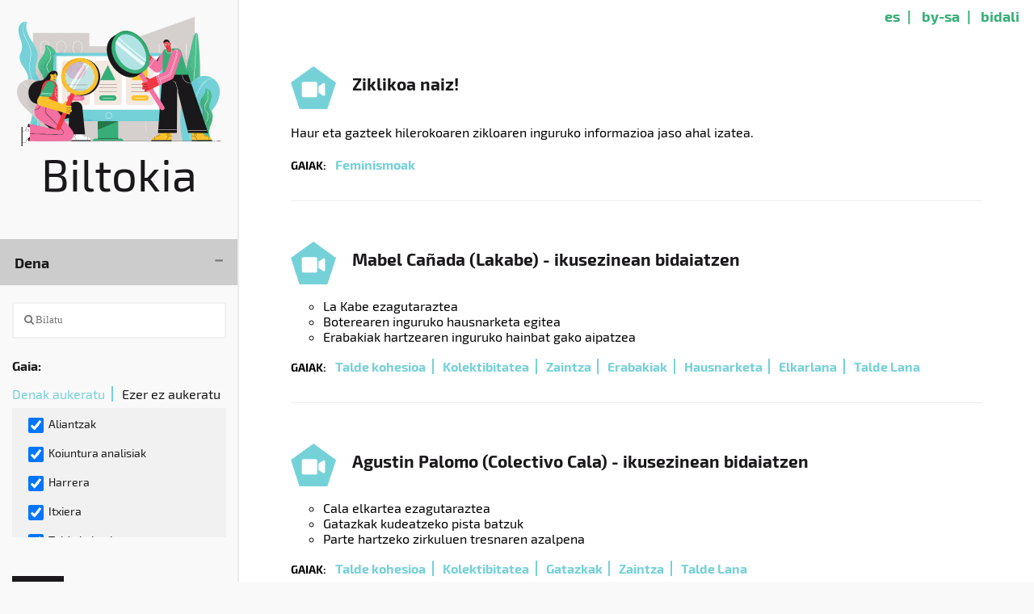

--- FILE ---
content_type: text/html; charset=utf-8
request_url: https://biltokia.joxemizumalabe.eus/eu/video/?activity-subjects=16
body_size: 74468
content:

<!doctype=html>
<html>
  <head>
    <link rel="stylesheet" type="text/css" href="/static/sass/main.css"/>
    <title>Biltokia</title>
    <script type="text/javascript" src="/static/js/tabs.js"></script>
    <meta content="width=device-width, initial-scale=1" name="viewport" />
    <link rel="stylesheet" href="https://cdn.jsdelivr.net/npm/fork-awesome@1.1.7/css/fork-awesome.min.css" integrity="sha256-gsmEoJAws/Kd3CjuOQzLie5Q3yshhvmo7YNtBG7aaEY=" crossorigin="anonymous">
    <link rel="icon" href="/static/images/favicon.svg" sizes="any" type="image/svg+xml">
  </head>
  <body>
    <nav>
      
      
      
      
      
      
        <a
            title="Gune honen interfazea beste hizkuntzetara itzulia izan da. Edukia bestalde posible da beti itzulia ez egotea. "
            href="/es/video/">es</a>|
      
      
      <a href="https://creativecommons.org/licenses/by-sa/4.0/deed.eu" target="_blank">by-sa</a>|
      <a href="/eu/submit/material/">bidali</a>
    </nav>

    <sidebar>
      <header>
        <a href="/">
          <img src="/static/images/biltokia1.svg" />
          <h1>Biltokia</h1>
        </a>
      </header>

      
      <button
        class="accordion tablinks active"
        onclick="openTab(event, 'sidebar .tablinks', 'sidebar .tabcontent', '#search-Dena')">Dena</button>

      <div id="search-Dena" class="tabcontent" style="display: block;">
        <form method="get" action="/eu/#search-Dena">
          <input class="searchBar" name="q" type="text" placeholder="&#xF002;  Bilatu" />
          
          <ul class="filters">
            <li><label>Gaia:</label> <span class="select select-all"
      onClick="document.querySelectorAll('#id_material-subjects input')
                       .forEach((x) => {x.checked = true})"
    >Denak aukeratu</span>
<span class="select select-none"
      onClick="document.querySelectorAll('#id_material-subjects input')
                       .forEach((x) => {x.checked = false})"
    >Ezer ez aukeratu</span>

<ul id="id_material-subjects">
  
    <li><label for="id_material-subjects_0"><input type="checkbox" name="material-subjects" value="49" id="id_material-subjects_0">
 Aliantzak</label>

</li>
    <li><label for="id_material-subjects_1"><input type="checkbox" name="material-subjects" value="24" id="id_material-subjects_1">
 Koiuntura analisiak</label>

</li>
    <li><label for="id_material-subjects_2"><input type="checkbox" name="material-subjects" value="34" id="id_material-subjects_2">
 Harrera</label>

</li>
    <li><label for="id_material-subjects_3"><input type="checkbox" name="material-subjects" value="7" id="id_material-subjects_3">
 Itxiera</label>

</li>
    <li><label for="id_material-subjects_4"><input type="checkbox" name="material-subjects" value="15" id="id_material-subjects_4">
 Talde kohesioa</label>

</li>
    <li><label for="id_material-subjects_5"><input type="checkbox" name="material-subjects" value="41" id="id_material-subjects_5">
 Kolektibitatea</label>

</li>
    <li><label for="id_material-subjects_6"><input type="checkbox" name="material-subjects" value="30" id="id_material-subjects_6">
 Definizioak osatu</label>

</li>
    <li><label for="id_material-subjects_7"><input type="checkbox" name="material-subjects" value="27" id="id_material-subjects_7">
 Komunikazioa</label>

</li>
    <li><label for="id_material-subjects_8"><input type="checkbox" name="material-subjects" value="4" id="id_material-subjects_8">
 Gatazkak</label>

</li>
    <li><label for="id_material-subjects_9"><input type="checkbox" name="material-subjects" value="8" id="id_material-subjects_9">
 Sormena</label>

</li>
    <li><label for="id_material-subjects_10"><input type="checkbox" name="material-subjects" value="18" id="id_material-subjects_10">
 Zaintza</label>

</li>
    <li><label for="id_material-subjects_11"><input type="checkbox" name="material-subjects" value="16" id="id_material-subjects_11">
 Bilerak nola egin</label>

</li>
    <li><label for="id_material-subjects_12"><input type="checkbox" name="material-subjects" value="28" id="id_material-subjects_12">
 Eztabaidak</label>

</li>
    <li><label for="id_material-subjects_13"><input type="checkbox" name="material-subjects" value="9" id="id_material-subjects_13">
 Erabakiak</label>

</li>
    <li><label for="id_material-subjects_14"><input type="checkbox" name="material-subjects" value="26" id="id_material-subjects_14">
 Eskubideak</label>

</li>
    <li><label for="id_material-subjects_15"><input type="checkbox" name="material-subjects" value="3" id="id_material-subjects_15">
 Diagnostikoak</label>

</li>
    <li><label for="id_material-subjects_16"><input type="checkbox" name="material-subjects" value="42" id="id_material-subjects_16">
 Dinamizatzailea/erreztatzailea</label>

</li>
    <li><label for="id_material-subjects_17"><input type="checkbox" name="material-subjects" value="33" id="id_material-subjects_17">
 Aniztasuna</label>

</li>
    <li><label for="id_material-subjects_18"><input type="checkbox" name="material-subjects" value="21" id="id_material-subjects_18">
 Herri hezkuntza</label>

</li>
    <li><label for="id_material-subjects_19"><input type="checkbox" name="material-subjects" value="13" id="id_material-subjects_19">
 Emozioak</label>

</li>
    <li><label for="id_material-subjects_20"><input type="checkbox" name="material-subjects" value="44" id="id_material-subjects_20">
 Boteretzea / Boterea</label>

</li>
    <li><label for="id_material-subjects_21"><input type="checkbox" name="material-subjects" value="40" id="id_material-subjects_21">
 Estrategiak</label>

</li>
    <li><label for="id_material-subjects_22"><input type="checkbox" name="material-subjects" value="20" id="id_material-subjects_22">
 Ebaluazioa</label>

</li>
    <li><label for="id_material-subjects_23"><input type="checkbox" name="material-subjects" value="2" id="id_material-subjects_23">
 Feminismoak</label>

</li>
    <li><label for="id_material-subjects_24"><input type="checkbox" name="material-subjects" value="22" id="id_material-subjects_24">
 Formakuntza politikoa</label>

</li>
    <li><label for="id_material-subjects_25"><input type="checkbox" name="material-subjects" value="5" id="id_material-subjects_25">
 Barne funtzionamendua eta horizontaltasuna</label>

</li>
    <li><label for="id_material-subjects_26"><input type="checkbox" name="material-subjects" value="38" id="id_material-subjects_26">
 Taldeak egiteko</label>

</li>
    <li><label for="id_material-subjects_27"><input type="checkbox" name="material-subjects" value="23" id="id_material-subjects_27">
 Talde identitatea</label>

</li>
    <li><label for="id_material-subjects_28"><input type="checkbox" name="material-subjects" value="37" id="id_material-subjects_28">
 Ezagutza jolasak</label>

</li>
    <li><label for="id_material-subjects_29"><input type="checkbox" name="material-subjects" value="46" id="id_material-subjects_29">
 Militantzia/aktibismoa/parte hartzea</label>

</li>
    <li><label for="id_material-subjects_30"><input type="checkbox" name="material-subjects" value="39" id="id_material-subjects_30">
 Zapalkuntza anizkoitza</label>

</li>
    <li><label for="id_material-subjects_31"><input type="checkbox" name="material-subjects" value="10" id="id_material-subjects_31">
 Parte-hartzea /  Parte-hartze prozesuak</label>

</li>
    <li><label for="id_material-subjects_32"><input type="checkbox" name="material-subjects" value="36" id="id_material-subjects_32">
 Pedagogia kritikoak</label>

</li>
    <li><label for="id_material-subjects_33"><input type="checkbox" name="material-subjects" value="25" id="id_material-subjects_33">
 Plangintza egiteko</label>

</li>
    <li><label for="id_material-subjects_34"><input type="checkbox" name="material-subjects" value="32" id="id_material-subjects_34">
 Aurkezpena</label>

</li>
    <li><label for="id_material-subjects_35"><input type="checkbox" name="material-subjects" value="31" id="id_material-subjects_35">
 Hausnarketa</label>

</li>
    <li><label for="id_material-subjects_36"><input type="checkbox" name="material-subjects" value="45" id="id_material-subjects_36">
 Bilerak</label>

</li>
    <li><label for="id_material-subjects_37"><input type="checkbox" name="material-subjects" value="19" id="id_material-subjects_37">
 Osasuna</label>

</li>
    <li><label for="id_material-subjects_38"><input type="checkbox" name="material-subjects" value="12" id="id_material-subjects_38">
 Sistematizazioa</label>

</li>
    <li><label for="id_material-subjects_39"><input type="checkbox" name="material-subjects" value="48" id="id_material-subjects_39">
 Teknologia askea</label>

</li>
    <li><label for="id_material-subjects_40"><input type="checkbox" name="material-subjects" value="14" id="id_material-subjects_40">
 Elkarlana</label>

</li>
    <li><label for="id_material-subjects_41"><input type="checkbox" name="material-subjects" value="17" id="id_material-subjects_41">
 Talde Lana</label>

</li>
    <li><label for="id_material-subjects_42"><input type="checkbox" name="material-subjects" value="35" id="id_material-subjects_42">
 Balorazioak</label>

</li>
    <li><label for="id_material-subjects_43"><input type="checkbox" name="material-subjects" value="47" id="id_material-subjects_43">
 Botere Harremanak</label>

</li>
    <li><label for="id_material-subjects_44"><input type="checkbox" name="material-subjects" value="43" id="id_material-subjects_44">
 Sare sozialak</label>

</li>
</ul>

<script>
 if (document.querySelectorAll('#id_material-subjects input:checked').length === 0) {
     document.querySelectorAll('#id_material-subjects input').forEach((x) => {x.checked = true});
 }
</script></li>
          </ul>
          
          <input type="submit" value="Bilatu" />
          <input class="delete" type="submit" value="Garbitu" />
        </form>
      </div>
      
      <button
        class="accordion tablinks "
        onclick="openTab(event, 'sidebar .tablinks', 'sidebar .tabcontent', '#search-Dinamikak')">Dinamikak</button>

      <div id="search-Dinamikak" class="tabcontent" style="">
        <form method="get" action="/eu/activity/#search-Dinamikak">
          <input class="searchBar" name="q" type="text" placeholder="&#xF002;  Bilatu" />
          
          <ul class="filters">
            <li><label>Gaia:</label> <span class="select select-all"
      onClick="document.querySelectorAll('#id_activity-subjects input')
                       .forEach((x) => {x.checked = true})"
    >Denak aukeratu</span>
<span class="select select-none"
      onClick="document.querySelectorAll('#id_activity-subjects input')
                       .forEach((x) => {x.checked = false})"
    >Ezer ez aukeratu</span>

<ul id="id_activity-subjects">
  
    <li><label for="id_activity-subjects_0"><input type="checkbox" name="activity-subjects" value="49" id="id_activity-subjects_0">
 Aliantzak</label>

</li>
    <li><label for="id_activity-subjects_1"><input type="checkbox" name="activity-subjects" value="24" id="id_activity-subjects_1">
 Koiuntura analisiak</label>

</li>
    <li><label for="id_activity-subjects_2"><input type="checkbox" name="activity-subjects" value="34" id="id_activity-subjects_2">
 Harrera</label>

</li>
    <li><label for="id_activity-subjects_3"><input type="checkbox" name="activity-subjects" value="7" id="id_activity-subjects_3">
 Itxiera</label>

</li>
    <li><label for="id_activity-subjects_4"><input type="checkbox" name="activity-subjects" value="15" id="id_activity-subjects_4">
 Talde kohesioa</label>

</li>
    <li><label for="id_activity-subjects_5"><input type="checkbox" name="activity-subjects" value="41" id="id_activity-subjects_5">
 Kolektibitatea</label>

</li>
    <li><label for="id_activity-subjects_6"><input type="checkbox" name="activity-subjects" value="30" id="id_activity-subjects_6">
 Definizioak osatu</label>

</li>
    <li><label for="id_activity-subjects_7"><input type="checkbox" name="activity-subjects" value="27" id="id_activity-subjects_7">
 Komunikazioa</label>

</li>
    <li><label for="id_activity-subjects_8"><input type="checkbox" name="activity-subjects" value="4" id="id_activity-subjects_8">
 Gatazkak</label>

</li>
    <li><label for="id_activity-subjects_9"><input type="checkbox" name="activity-subjects" value="8" id="id_activity-subjects_9">
 Sormena</label>

</li>
    <li><label for="id_activity-subjects_10"><input type="checkbox" name="activity-subjects" value="18" id="id_activity-subjects_10">
 Zaintza</label>

</li>
    <li><label for="id_activity-subjects_11"><input type="checkbox" name="activity-subjects" value="16" id="id_activity-subjects_11" checked>
 Bilerak nola egin</label>

</li>
    <li><label for="id_activity-subjects_12"><input type="checkbox" name="activity-subjects" value="28" id="id_activity-subjects_12">
 Eztabaidak</label>

</li>
    <li><label for="id_activity-subjects_13"><input type="checkbox" name="activity-subjects" value="9" id="id_activity-subjects_13">
 Erabakiak</label>

</li>
    <li><label for="id_activity-subjects_14"><input type="checkbox" name="activity-subjects" value="26" id="id_activity-subjects_14">
 Eskubideak</label>

</li>
    <li><label for="id_activity-subjects_15"><input type="checkbox" name="activity-subjects" value="3" id="id_activity-subjects_15">
 Diagnostikoak</label>

</li>
    <li><label for="id_activity-subjects_16"><input type="checkbox" name="activity-subjects" value="42" id="id_activity-subjects_16">
 Dinamizatzailea/erreztatzailea</label>

</li>
    <li><label for="id_activity-subjects_17"><input type="checkbox" name="activity-subjects" value="33" id="id_activity-subjects_17">
 Aniztasuna</label>

</li>
    <li><label for="id_activity-subjects_18"><input type="checkbox" name="activity-subjects" value="21" id="id_activity-subjects_18">
 Herri hezkuntza</label>

</li>
    <li><label for="id_activity-subjects_19"><input type="checkbox" name="activity-subjects" value="13" id="id_activity-subjects_19">
 Emozioak</label>

</li>
    <li><label for="id_activity-subjects_20"><input type="checkbox" name="activity-subjects" value="44" id="id_activity-subjects_20">
 Boteretzea / Boterea</label>

</li>
    <li><label for="id_activity-subjects_21"><input type="checkbox" name="activity-subjects" value="40" id="id_activity-subjects_21">
 Estrategiak</label>

</li>
    <li><label for="id_activity-subjects_22"><input type="checkbox" name="activity-subjects" value="20" id="id_activity-subjects_22">
 Ebaluazioa</label>

</li>
    <li><label for="id_activity-subjects_23"><input type="checkbox" name="activity-subjects" value="2" id="id_activity-subjects_23">
 Feminismoak</label>

</li>
    <li><label for="id_activity-subjects_24"><input type="checkbox" name="activity-subjects" value="22" id="id_activity-subjects_24">
 Formakuntza politikoa</label>

</li>
    <li><label for="id_activity-subjects_25"><input type="checkbox" name="activity-subjects" value="5" id="id_activity-subjects_25">
 Barne funtzionamendua eta horizontaltasuna</label>

</li>
    <li><label for="id_activity-subjects_26"><input type="checkbox" name="activity-subjects" value="38" id="id_activity-subjects_26">
 Taldeak egiteko</label>

</li>
    <li><label for="id_activity-subjects_27"><input type="checkbox" name="activity-subjects" value="23" id="id_activity-subjects_27">
 Talde identitatea</label>

</li>
    <li><label for="id_activity-subjects_28"><input type="checkbox" name="activity-subjects" value="37" id="id_activity-subjects_28">
 Ezagutza jolasak</label>

</li>
    <li><label for="id_activity-subjects_29"><input type="checkbox" name="activity-subjects" value="46" id="id_activity-subjects_29">
 Militantzia/aktibismoa/parte hartzea</label>

</li>
    <li><label for="id_activity-subjects_30"><input type="checkbox" name="activity-subjects" value="39" id="id_activity-subjects_30">
 Zapalkuntza anizkoitza</label>

</li>
    <li><label for="id_activity-subjects_31"><input type="checkbox" name="activity-subjects" value="10" id="id_activity-subjects_31">
 Parte-hartzea /  Parte-hartze prozesuak</label>

</li>
    <li><label for="id_activity-subjects_32"><input type="checkbox" name="activity-subjects" value="36" id="id_activity-subjects_32">
 Pedagogia kritikoak</label>

</li>
    <li><label for="id_activity-subjects_33"><input type="checkbox" name="activity-subjects" value="25" id="id_activity-subjects_33">
 Plangintza egiteko</label>

</li>
    <li><label for="id_activity-subjects_34"><input type="checkbox" name="activity-subjects" value="32" id="id_activity-subjects_34">
 Aurkezpena</label>

</li>
    <li><label for="id_activity-subjects_35"><input type="checkbox" name="activity-subjects" value="31" id="id_activity-subjects_35">
 Hausnarketa</label>

</li>
    <li><label for="id_activity-subjects_36"><input type="checkbox" name="activity-subjects" value="45" id="id_activity-subjects_36">
 Bilerak</label>

</li>
    <li><label for="id_activity-subjects_37"><input type="checkbox" name="activity-subjects" value="19" id="id_activity-subjects_37">
 Osasuna</label>

</li>
    <li><label for="id_activity-subjects_38"><input type="checkbox" name="activity-subjects" value="12" id="id_activity-subjects_38">
 Sistematizazioa</label>

</li>
    <li><label for="id_activity-subjects_39"><input type="checkbox" name="activity-subjects" value="48" id="id_activity-subjects_39">
 Teknologia askea</label>

</li>
    <li><label for="id_activity-subjects_40"><input type="checkbox" name="activity-subjects" value="14" id="id_activity-subjects_40">
 Elkarlana</label>

</li>
    <li><label for="id_activity-subjects_41"><input type="checkbox" name="activity-subjects" value="17" id="id_activity-subjects_41">
 Talde Lana</label>

</li>
    <li><label for="id_activity-subjects_42"><input type="checkbox" name="activity-subjects" value="35" id="id_activity-subjects_42">
 Balorazioak</label>

</li>
    <li><label for="id_activity-subjects_43"><input type="checkbox" name="activity-subjects" value="47" id="id_activity-subjects_43">
 Botere Harremanak</label>

</li>
    <li><label for="id_activity-subjects_44"><input type="checkbox" name="activity-subjects" value="43" id="id_activity-subjects_44">
 Sare sozialak</label>

</li>
</ul>

<script>
 if (document.querySelectorAll('#id_activity-subjects input:checked').length === 0) {
     document.querySelectorAll('#id_activity-subjects input').forEach((x) => {x.checked = true});
 }
</script></li>
<li><label for="id_activity-location">Gunea:</label> <select name="activity-location" id="id_activity-location">
  <option value="" selected>---------</option>

  <option value="3">Ez-presentziala</option>

  <option value="2">Presentziala zein ez-presentziala</option>

  <option value="1">Presentziala</option>

</select></li>
<li><label for="id_activity-group_feature">Talde ezaugarria:</label> <select name="activity-group_feature" id="id_activity-group_feature">
  <option value="" selected>---------</option>

  <option value="6">Osatutako taldean egiteko</option>

  <option value="2">Bakarka edo bikoteka</option>

  <option value="7">Bakarka egiteko</option>

  <option value="1">Ezezagun zein ezagunen artean</option>

  <option value="8">Ezezagunen artean</option>

  <option value="5">Talde handian egiteko</option>

  <option value="4">Talde txikietan egiteko</option>

  <option value="3">Taldean egiteko</option>

</select></li>
<li><label for="id_activity-num_people_0">Pertsona kopurua:</label> <div id="id_activity-num_people" class="range-widget">
  <div class="range-inputs">
    <input type="range" name="activity-num_people_0" min="0" id="id_activity-num_people_0"><input type="range" name="activity-num_people_1" max="40" id="id_activity-num_people_1">

  </div>
  <output></output>
</div>

<script type="text/javascript" src="/static/js/range_widget.js"><</script>

<script>
  range_widget(
    document.getElementById('id_activity-num_people_0'),
    document.getElementById('id_activity-num_people_1'),
    document.querySelector('#id_activity-num_people output'))
</script></li>
<li><label for="id_activity-duration_0">Iraupena:</label> <div id="id_activity-duration" class="range-widget">
  <div class="range-inputs">
    <input type="range" name="activity-duration_0" min="0" id="id_activity-duration_0"><input type="range" name="activity-duration_1" max="360" id="id_activity-duration_1">

  </div>
  <output></output>
</div>

<script type="text/javascript" src="/static/js/range_widget.js"><</script>

<script>
  range_widget(
    document.getElementById('id_activity-duration_0'),
    document.getElementById('id_activity-duration_1'),
    document.querySelector('#id_activity-duration output'))
</script></li>
          </ul>
          
          <input type="submit" value="Bilatu" />
          <input class="delete" type="submit" value="Garbitu" />
        </form>
      </div>
      
      <button
        class="accordion tablinks "
        onclick="openTab(event, 'sidebar .tablinks', 'sidebar .tabcontent', '#search-Irakurgarriak')">Irakurgarriak</button>

      <div id="search-Irakurgarriak" class="tabcontent" style="">
        <form method="get" action="/eu/reading/#search-Irakurgarriak">
          <input class="searchBar" name="q" type="text" placeholder="&#xF002;  Bilatu" />
          
          <ul class="filters">
            <li><label>Gaia:</label> <span class="select select-all"
      onClick="document.querySelectorAll('#id_reading-subjects input')
                       .forEach((x) => {x.checked = true})"
    >Denak aukeratu</span>
<span class="select select-none"
      onClick="document.querySelectorAll('#id_reading-subjects input')
                       .forEach((x) => {x.checked = false})"
    >Ezer ez aukeratu</span>

<ul id="id_reading-subjects">
  
    <li><label for="id_reading-subjects_0"><input type="checkbox" name="reading-subjects" value="49" id="id_reading-subjects_0">
 Aliantzak</label>

</li>
    <li><label for="id_reading-subjects_1"><input type="checkbox" name="reading-subjects" value="24" id="id_reading-subjects_1">
 Koiuntura analisiak</label>

</li>
    <li><label for="id_reading-subjects_2"><input type="checkbox" name="reading-subjects" value="34" id="id_reading-subjects_2">
 Harrera</label>

</li>
    <li><label for="id_reading-subjects_3"><input type="checkbox" name="reading-subjects" value="7" id="id_reading-subjects_3">
 Itxiera</label>

</li>
    <li><label for="id_reading-subjects_4"><input type="checkbox" name="reading-subjects" value="15" id="id_reading-subjects_4">
 Talde kohesioa</label>

</li>
    <li><label for="id_reading-subjects_5"><input type="checkbox" name="reading-subjects" value="41" id="id_reading-subjects_5">
 Kolektibitatea</label>

</li>
    <li><label for="id_reading-subjects_6"><input type="checkbox" name="reading-subjects" value="30" id="id_reading-subjects_6">
 Definizioak osatu</label>

</li>
    <li><label for="id_reading-subjects_7"><input type="checkbox" name="reading-subjects" value="27" id="id_reading-subjects_7">
 Komunikazioa</label>

</li>
    <li><label for="id_reading-subjects_8"><input type="checkbox" name="reading-subjects" value="4" id="id_reading-subjects_8">
 Gatazkak</label>

</li>
    <li><label for="id_reading-subjects_9"><input type="checkbox" name="reading-subjects" value="8" id="id_reading-subjects_9">
 Sormena</label>

</li>
    <li><label for="id_reading-subjects_10"><input type="checkbox" name="reading-subjects" value="18" id="id_reading-subjects_10">
 Zaintza</label>

</li>
    <li><label for="id_reading-subjects_11"><input type="checkbox" name="reading-subjects" value="16" id="id_reading-subjects_11">
 Bilerak nola egin</label>

</li>
    <li><label for="id_reading-subjects_12"><input type="checkbox" name="reading-subjects" value="28" id="id_reading-subjects_12">
 Eztabaidak</label>

</li>
    <li><label for="id_reading-subjects_13"><input type="checkbox" name="reading-subjects" value="9" id="id_reading-subjects_13">
 Erabakiak</label>

</li>
    <li><label for="id_reading-subjects_14"><input type="checkbox" name="reading-subjects" value="26" id="id_reading-subjects_14">
 Eskubideak</label>

</li>
    <li><label for="id_reading-subjects_15"><input type="checkbox" name="reading-subjects" value="3" id="id_reading-subjects_15">
 Diagnostikoak</label>

</li>
    <li><label for="id_reading-subjects_16"><input type="checkbox" name="reading-subjects" value="42" id="id_reading-subjects_16">
 Dinamizatzailea/erreztatzailea</label>

</li>
    <li><label for="id_reading-subjects_17"><input type="checkbox" name="reading-subjects" value="33" id="id_reading-subjects_17">
 Aniztasuna</label>

</li>
    <li><label for="id_reading-subjects_18"><input type="checkbox" name="reading-subjects" value="21" id="id_reading-subjects_18">
 Herri hezkuntza</label>

</li>
    <li><label for="id_reading-subjects_19"><input type="checkbox" name="reading-subjects" value="13" id="id_reading-subjects_19">
 Emozioak</label>

</li>
    <li><label for="id_reading-subjects_20"><input type="checkbox" name="reading-subjects" value="44" id="id_reading-subjects_20">
 Boteretzea / Boterea</label>

</li>
    <li><label for="id_reading-subjects_21"><input type="checkbox" name="reading-subjects" value="40" id="id_reading-subjects_21">
 Estrategiak</label>

</li>
    <li><label for="id_reading-subjects_22"><input type="checkbox" name="reading-subjects" value="20" id="id_reading-subjects_22">
 Ebaluazioa</label>

</li>
    <li><label for="id_reading-subjects_23"><input type="checkbox" name="reading-subjects" value="2" id="id_reading-subjects_23">
 Feminismoak</label>

</li>
    <li><label for="id_reading-subjects_24"><input type="checkbox" name="reading-subjects" value="22" id="id_reading-subjects_24">
 Formakuntza politikoa</label>

</li>
    <li><label for="id_reading-subjects_25"><input type="checkbox" name="reading-subjects" value="5" id="id_reading-subjects_25">
 Barne funtzionamendua eta horizontaltasuna</label>

</li>
    <li><label for="id_reading-subjects_26"><input type="checkbox" name="reading-subjects" value="38" id="id_reading-subjects_26">
 Taldeak egiteko</label>

</li>
    <li><label for="id_reading-subjects_27"><input type="checkbox" name="reading-subjects" value="23" id="id_reading-subjects_27">
 Talde identitatea</label>

</li>
    <li><label for="id_reading-subjects_28"><input type="checkbox" name="reading-subjects" value="37" id="id_reading-subjects_28">
 Ezagutza jolasak</label>

</li>
    <li><label for="id_reading-subjects_29"><input type="checkbox" name="reading-subjects" value="46" id="id_reading-subjects_29">
 Militantzia/aktibismoa/parte hartzea</label>

</li>
    <li><label for="id_reading-subjects_30"><input type="checkbox" name="reading-subjects" value="39" id="id_reading-subjects_30">
 Zapalkuntza anizkoitza</label>

</li>
    <li><label for="id_reading-subjects_31"><input type="checkbox" name="reading-subjects" value="10" id="id_reading-subjects_31">
 Parte-hartzea /  Parte-hartze prozesuak</label>

</li>
    <li><label for="id_reading-subjects_32"><input type="checkbox" name="reading-subjects" value="36" id="id_reading-subjects_32">
 Pedagogia kritikoak</label>

</li>
    <li><label for="id_reading-subjects_33"><input type="checkbox" name="reading-subjects" value="25" id="id_reading-subjects_33">
 Plangintza egiteko</label>

</li>
    <li><label for="id_reading-subjects_34"><input type="checkbox" name="reading-subjects" value="32" id="id_reading-subjects_34">
 Aurkezpena</label>

</li>
    <li><label for="id_reading-subjects_35"><input type="checkbox" name="reading-subjects" value="31" id="id_reading-subjects_35">
 Hausnarketa</label>

</li>
    <li><label for="id_reading-subjects_36"><input type="checkbox" name="reading-subjects" value="45" id="id_reading-subjects_36">
 Bilerak</label>

</li>
    <li><label for="id_reading-subjects_37"><input type="checkbox" name="reading-subjects" value="19" id="id_reading-subjects_37">
 Osasuna</label>

</li>
    <li><label for="id_reading-subjects_38"><input type="checkbox" name="reading-subjects" value="12" id="id_reading-subjects_38">
 Sistematizazioa</label>

</li>
    <li><label for="id_reading-subjects_39"><input type="checkbox" name="reading-subjects" value="48" id="id_reading-subjects_39">
 Teknologia askea</label>

</li>
    <li><label for="id_reading-subjects_40"><input type="checkbox" name="reading-subjects" value="14" id="id_reading-subjects_40">
 Elkarlana</label>

</li>
    <li><label for="id_reading-subjects_41"><input type="checkbox" name="reading-subjects" value="17" id="id_reading-subjects_41">
 Talde Lana</label>

</li>
    <li><label for="id_reading-subjects_42"><input type="checkbox" name="reading-subjects" value="35" id="id_reading-subjects_42">
 Balorazioak</label>

</li>
    <li><label for="id_reading-subjects_43"><input type="checkbox" name="reading-subjects" value="47" id="id_reading-subjects_43">
 Botere Harremanak</label>

</li>
    <li><label for="id_reading-subjects_44"><input type="checkbox" name="reading-subjects" value="43" id="id_reading-subjects_44">
 Sare sozialak</label>

</li>
</ul>

<script>
 if (document.querySelectorAll('#id_reading-subjects input:checked').length === 0) {
     document.querySelectorAll('#id_reading-subjects input').forEach((x) => {x.checked = true});
 }
</script></li>
<li><label for="id_reading-pages_0">Orrialdeak:</label> <div id="id_reading-pages" class="range-widget">
  <div class="range-inputs">
    <input type="range" name="reading-pages_0" min="0" id="id_reading-pages_0"><input type="range" name="reading-pages_1" max="3000" id="id_reading-pages_1">

  </div>
  <output></output>
</div>

<script type="text/javascript" src="/static/js/range_widget.js"><</script>

<script>
  range_widget(
    document.getElementById('id_reading-pages_0'),
    document.getElementById('id_reading-pages_1'),
    document.querySelector('#id_reading-pages output'))
</script></li>
<li><label for="id_reading-year">Urtea:</label> <input type="number" name="reading-year" step="any" id="id_reading-year"></li>
<li><label>Hizkuntzak:</label> <span class="select select-all"
      onClick="document.querySelectorAll('#id_reading-languages input')
                       .forEach((x) => {x.checked = true})"
    >Denak aukeratu</span>
<span class="select select-none"
      onClick="document.querySelectorAll('#id_reading-languages input')
                       .forEach((x) => {x.checked = false})"
    >Ezer ez aukeratu</span>

<ul id="id_reading-languages">
  
    <li><label for="id_reading-languages_0"><input type="checkbox" name="reading-languages" value="eu" id="id_reading-languages_0">
 Euskara</label>

</li>
    <li><label for="id_reading-languages_1"><input type="checkbox" name="reading-languages" value="fr" id="id_reading-languages_1">
 Frantsesa</label>

</li>
    <li><label for="id_reading-languages_2"><input type="checkbox" name="reading-languages" value="es" id="id_reading-languages_2">
 Gaztelania</label>

</li>
    <li><label for="id_reading-languages_3"><input type="checkbox" name="reading-languages" value="en" id="id_reading-languages_3">
 Ingelesa</label>

</li>
</ul>

<script>
 if (document.querySelectorAll('#id_reading-languages input:checked').length === 0) {
     document.querySelectorAll('#id_reading-languages input').forEach((x) => {x.checked = true});
 }
</script></li>
          </ul>
          
          <input type="submit" value="Bilatu" />
          <input class="delete" type="submit" value="Garbitu" />
        </form>
      </div>
      
      <button
        class="accordion tablinks "
        onclick="openTab(event, 'sidebar .tablinks', 'sidebar .tabcontent', '#search-Bideoak')">Bideoak</button>

      <div id="search-Bideoak" class="tabcontent" style="">
        <form method="get" action="/eu/video/#search-Bideoak">
          <input class="searchBar" name="q" type="text" placeholder="&#xF002;  Bilatu" />
          
          <ul class="filters">
            <li><label>Gaia:</label> <span class="select select-all"
      onClick="document.querySelectorAll('#id_video-subjects input')
                       .forEach((x) => {x.checked = true})"
    >Denak aukeratu</span>
<span class="select select-none"
      onClick="document.querySelectorAll('#id_video-subjects input')
                       .forEach((x) => {x.checked = false})"
    >Ezer ez aukeratu</span>

<ul id="id_video-subjects">
  
    <li><label for="id_video-subjects_0"><input type="checkbox" name="video-subjects" value="49" id="id_video-subjects_0">
 Aliantzak</label>

</li>
    <li><label for="id_video-subjects_1"><input type="checkbox" name="video-subjects" value="24" id="id_video-subjects_1">
 Koiuntura analisiak</label>

</li>
    <li><label for="id_video-subjects_2"><input type="checkbox" name="video-subjects" value="34" id="id_video-subjects_2">
 Harrera</label>

</li>
    <li><label for="id_video-subjects_3"><input type="checkbox" name="video-subjects" value="7" id="id_video-subjects_3">
 Itxiera</label>

</li>
    <li><label for="id_video-subjects_4"><input type="checkbox" name="video-subjects" value="15" id="id_video-subjects_4">
 Talde kohesioa</label>

</li>
    <li><label for="id_video-subjects_5"><input type="checkbox" name="video-subjects" value="41" id="id_video-subjects_5">
 Kolektibitatea</label>

</li>
    <li><label for="id_video-subjects_6"><input type="checkbox" name="video-subjects" value="30" id="id_video-subjects_6">
 Definizioak osatu</label>

</li>
    <li><label for="id_video-subjects_7"><input type="checkbox" name="video-subjects" value="27" id="id_video-subjects_7">
 Komunikazioa</label>

</li>
    <li><label for="id_video-subjects_8"><input type="checkbox" name="video-subjects" value="4" id="id_video-subjects_8">
 Gatazkak</label>

</li>
    <li><label for="id_video-subjects_9"><input type="checkbox" name="video-subjects" value="8" id="id_video-subjects_9">
 Sormena</label>

</li>
    <li><label for="id_video-subjects_10"><input type="checkbox" name="video-subjects" value="18" id="id_video-subjects_10">
 Zaintza</label>

</li>
    <li><label for="id_video-subjects_11"><input type="checkbox" name="video-subjects" value="16" id="id_video-subjects_11">
 Bilerak nola egin</label>

</li>
    <li><label for="id_video-subjects_12"><input type="checkbox" name="video-subjects" value="28" id="id_video-subjects_12">
 Eztabaidak</label>

</li>
    <li><label for="id_video-subjects_13"><input type="checkbox" name="video-subjects" value="9" id="id_video-subjects_13">
 Erabakiak</label>

</li>
    <li><label for="id_video-subjects_14"><input type="checkbox" name="video-subjects" value="26" id="id_video-subjects_14">
 Eskubideak</label>

</li>
    <li><label for="id_video-subjects_15"><input type="checkbox" name="video-subjects" value="3" id="id_video-subjects_15">
 Diagnostikoak</label>

</li>
    <li><label for="id_video-subjects_16"><input type="checkbox" name="video-subjects" value="42" id="id_video-subjects_16">
 Dinamizatzailea/erreztatzailea</label>

</li>
    <li><label for="id_video-subjects_17"><input type="checkbox" name="video-subjects" value="33" id="id_video-subjects_17">
 Aniztasuna</label>

</li>
    <li><label for="id_video-subjects_18"><input type="checkbox" name="video-subjects" value="21" id="id_video-subjects_18">
 Herri hezkuntza</label>

</li>
    <li><label for="id_video-subjects_19"><input type="checkbox" name="video-subjects" value="13" id="id_video-subjects_19">
 Emozioak</label>

</li>
    <li><label for="id_video-subjects_20"><input type="checkbox" name="video-subjects" value="44" id="id_video-subjects_20">
 Boteretzea / Boterea</label>

</li>
    <li><label for="id_video-subjects_21"><input type="checkbox" name="video-subjects" value="40" id="id_video-subjects_21">
 Estrategiak</label>

</li>
    <li><label for="id_video-subjects_22"><input type="checkbox" name="video-subjects" value="20" id="id_video-subjects_22">
 Ebaluazioa</label>

</li>
    <li><label for="id_video-subjects_23"><input type="checkbox" name="video-subjects" value="2" id="id_video-subjects_23">
 Feminismoak</label>

</li>
    <li><label for="id_video-subjects_24"><input type="checkbox" name="video-subjects" value="22" id="id_video-subjects_24">
 Formakuntza politikoa</label>

</li>
    <li><label for="id_video-subjects_25"><input type="checkbox" name="video-subjects" value="5" id="id_video-subjects_25">
 Barne funtzionamendua eta horizontaltasuna</label>

</li>
    <li><label for="id_video-subjects_26"><input type="checkbox" name="video-subjects" value="38" id="id_video-subjects_26">
 Taldeak egiteko</label>

</li>
    <li><label for="id_video-subjects_27"><input type="checkbox" name="video-subjects" value="23" id="id_video-subjects_27">
 Talde identitatea</label>

</li>
    <li><label for="id_video-subjects_28"><input type="checkbox" name="video-subjects" value="37" id="id_video-subjects_28">
 Ezagutza jolasak</label>

</li>
    <li><label for="id_video-subjects_29"><input type="checkbox" name="video-subjects" value="46" id="id_video-subjects_29">
 Militantzia/aktibismoa/parte hartzea</label>

</li>
    <li><label for="id_video-subjects_30"><input type="checkbox" name="video-subjects" value="39" id="id_video-subjects_30">
 Zapalkuntza anizkoitza</label>

</li>
    <li><label for="id_video-subjects_31"><input type="checkbox" name="video-subjects" value="10" id="id_video-subjects_31">
 Parte-hartzea /  Parte-hartze prozesuak</label>

</li>
    <li><label for="id_video-subjects_32"><input type="checkbox" name="video-subjects" value="36" id="id_video-subjects_32">
 Pedagogia kritikoak</label>

</li>
    <li><label for="id_video-subjects_33"><input type="checkbox" name="video-subjects" value="25" id="id_video-subjects_33">
 Plangintza egiteko</label>

</li>
    <li><label for="id_video-subjects_34"><input type="checkbox" name="video-subjects" value="32" id="id_video-subjects_34">
 Aurkezpena</label>

</li>
    <li><label for="id_video-subjects_35"><input type="checkbox" name="video-subjects" value="31" id="id_video-subjects_35">
 Hausnarketa</label>

</li>
    <li><label for="id_video-subjects_36"><input type="checkbox" name="video-subjects" value="45" id="id_video-subjects_36">
 Bilerak</label>

</li>
    <li><label for="id_video-subjects_37"><input type="checkbox" name="video-subjects" value="19" id="id_video-subjects_37">
 Osasuna</label>

</li>
    <li><label for="id_video-subjects_38"><input type="checkbox" name="video-subjects" value="12" id="id_video-subjects_38">
 Sistematizazioa</label>

</li>
    <li><label for="id_video-subjects_39"><input type="checkbox" name="video-subjects" value="48" id="id_video-subjects_39">
 Teknologia askea</label>

</li>
    <li><label for="id_video-subjects_40"><input type="checkbox" name="video-subjects" value="14" id="id_video-subjects_40">
 Elkarlana</label>

</li>
    <li><label for="id_video-subjects_41"><input type="checkbox" name="video-subjects" value="17" id="id_video-subjects_41">
 Talde Lana</label>

</li>
    <li><label for="id_video-subjects_42"><input type="checkbox" name="video-subjects" value="35" id="id_video-subjects_42">
 Balorazioak</label>

</li>
    <li><label for="id_video-subjects_43"><input type="checkbox" name="video-subjects" value="47" id="id_video-subjects_43">
 Botere Harremanak</label>

</li>
    <li><label for="id_video-subjects_44"><input type="checkbox" name="video-subjects" value="43" id="id_video-subjects_44">
 Sare sozialak</label>

</li>
</ul>

<script>
 if (document.querySelectorAll('#id_video-subjects input:checked').length === 0) {
     document.querySelectorAll('#id_video-subjects input').forEach((x) => {x.checked = true});
 }
</script></li>
<li><label for="id_video-duration_0">Iraupena:</label> <div id="id_video-duration" class="range-widget">
  <div class="range-inputs">
    <input type="range" name="video-duration_0" min="0" id="id_video-duration_0"><input type="range" name="video-duration_1" max="360" id="id_video-duration_1">

  </div>
  <output></output>
</div>

<script type="text/javascript" src="/static/js/range_widget.js"><</script>

<script>
  range_widget(
    document.getElementById('id_video-duration_0'),
    document.getElementById('id_video-duration_1'),
    document.querySelector('#id_video-duration output'))
</script></li>
<li><label for="id_video-year">Urtea:</label> <input type="number" name="video-year" step="any" id="id_video-year"></li>
<li><label>Audioen hizkuntzak:</label> <span class="select select-all"
      onClick="document.querySelectorAll('#id_video-audios input')
                       .forEach((x) => {x.checked = true})"
    >Denak aukeratu</span>
<span class="select select-none"
      onClick="document.querySelectorAll('#id_video-audios input')
                       .forEach((x) => {x.checked = false})"
    >Ezer ez aukeratu</span>

<ul id="id_video-audios">
  
    <li><label for="id_video-audios_0"><input type="checkbox" name="video-audios" value="eu" id="id_video-audios_0">
 Euskara</label>

</li>
    <li><label for="id_video-audios_1"><input type="checkbox" name="video-audios" value="fr" id="id_video-audios_1">
 Frantsesa</label>

</li>
    <li><label for="id_video-audios_2"><input type="checkbox" name="video-audios" value="es" id="id_video-audios_2">
 Gaztelania</label>

</li>
    <li><label for="id_video-audios_3"><input type="checkbox" name="video-audios" value="en" id="id_video-audios_3">
 Ingelesa</label>

</li>
    <li><label for="id_video-audios_4"><input type="checkbox" name="video-audios" value="af" id="id_video-audios_4">
 Afrikaans</label>

</li>
    <li><label for="id_video-audios_5"><input type="checkbox" name="video-audios" value="sq" id="id_video-audios_5">
 Albaniera</label>

</li>
    <li><label for="id_video-audios_6"><input type="checkbox" name="video-audios" value="de" id="id_video-audios_6">
 Alemana</label>

</li>
    <li><label for="id_video-audios_7"><input type="checkbox" name="video-audios" value="ar" id="id_video-audios_7">
 Arabiera</label>

</li>
    <li><label for="id_video-audios_8"><input type="checkbox" name="video-audios" value="hy" id="id_video-audios_8">
 Armeniera</label>

</li>
    <li><label for="id_video-audios_9"><input type="checkbox" name="video-audios" value="ast" id="id_video-audios_9">
 Asturiera</label>

</li>
    <li><label for="id_video-audios_10"><input type="checkbox" name="video-audios" value="en-au" id="id_video-audios_10">
 Australiar ingelesa</label>

</li>
    <li><label for="id_video-audios_11"><input type="checkbox" name="video-audios" value="az" id="id_video-audios_11">
 Azerbaijanera</label>

</li>
    <li><label for="id_video-audios_12"><input type="checkbox" name="video-audios" value="dsb" id="id_video-audios_12">
 Behe-sorbiera</label>

</li>
    <li><label for="id_video-audios_13"><input type="checkbox" name="video-audios" value="bn" id="id_video-audios_13">
 Bengalera</label>

</li>
    <li><label for="id_video-audios_14"><input type="checkbox" name="video-audios" value="be" id="id_video-audios_14">
 Bielorrusiera</label>

</li>
    <li><label for="id_video-audios_15"><input type="checkbox" name="video-audios" value="my" id="id_video-audios_15">
 Birmaniera</label>

</li>
    <li><label for="id_video-audios_16"><input type="checkbox" name="video-audios" value="nb" id="id_video-audios_16">
 Bokmåla (Norvegia)</label>

</li>
    <li><label for="id_video-audios_17"><input type="checkbox" name="video-audios" value="bs" id="id_video-audios_17">
 Bosniera</label>

</li>
    <li><label for="id_video-audios_18"><input type="checkbox" name="video-audios" value="br" id="id_video-audios_18">
 Bretoia</label>

</li>
    <li><label for="id_video-audios_19"><input type="checkbox" name="video-audios" value="bg" id="id_video-audios_19">
 Bulgariera</label>

</li>
    <li><label for="id_video-audios_20"><input type="checkbox" name="video-audios" value="da" id="id_video-audios_20">
 Daniera</label>

</li>
    <li><label for="id_video-audios_21"><input type="checkbox" name="video-audios" value="ro" id="id_video-audios_21">
 Errumaniera</label>

</li>
    <li><label for="id_video-audios_22"><input type="checkbox" name="video-audios" value="ru" id="id_video-audios_22">
 Errusiera</label>

</li>
    <li><label for="id_video-audios_23"><input type="checkbox" name="video-audios" value="gd" id="id_video-audios_23">
 Eskoziako gaelikoa</label>

</li>
    <li><label for="id_video-audios_24"><input type="checkbox" name="video-audios" value="sk" id="id_video-audios_24">
 Eslovakiera</label>

</li>
    <li><label for="id_video-audios_25"><input type="checkbox" name="video-audios" value="sl" id="id_video-audios_25">
 Esloveniera</label>

</li>
    <li><label for="id_video-audios_26"><input type="checkbox" name="video-audios" value="eo" id="id_video-audios_26">
 Esperantoa</label>

</li>
    <li><label for="id_video-audios_27"><input type="checkbox" name="video-audios" value="et" id="id_video-audios_27">
 Estoniera</label>

</li>
    <li><label for="id_video-audios_28"><input type="checkbox" name="video-audios" value="fi" id="id_video-audios_28">
 Finlandiera</label>

</li>
    <li><label for="id_video-audios_29"><input type="checkbox" name="video-audios" value="fy" id="id_video-audios_29">
 Frisiera</label>

</li>
    <li><label for="id_video-audios_30"><input type="checkbox" name="video-audios" value="cy" id="id_video-audios_30">
 Galesa</label>

</li>
    <li><label for="id_video-audios_31"><input type="checkbox" name="video-audios" value="gl" id="id_video-audios_31">
 Galiziera</label>

</li>
    <li><label for="id_video-audios_32"><input type="checkbox" name="video-audios" value="es-ar" id="id_video-audios_32">
 Gaztelania (Argentina)</label>

</li>
    <li><label for="id_video-audios_33"><input type="checkbox" name="video-audios" value="es-co" id="id_video-audios_33">
 Gaztelania (Kolonbia)</label>

</li>
    <li><label for="id_video-audios_34"><input type="checkbox" name="video-audios" value="es-mx" id="id_video-audios_34">
 Gaztelania (Mexiko)</label>

</li>
    <li><label for="id_video-audios_35"><input type="checkbox" name="video-audios" value="es-ni" id="id_video-audios_35">
 Gaztelania (Nikaragua)</label>

</li>
    <li><label for="id_video-audios_36"><input type="checkbox" name="video-audios" value="es-ve" id="id_video-audios_36">
 Gaztelania (Venezuela)</label>

</li>
    <li><label for="id_video-audios_37"><input type="checkbox" name="video-audios" value="ka" id="id_video-audios_37">
 Georgiera</label>

</li>
    <li><label for="id_video-audios_38"><input type="checkbox" name="video-audios" value="hsb" id="id_video-audios_38">
 Goi-sorbiera</label>

</li>
    <li><label for="id_video-audios_39"><input type="checkbox" name="video-audios" value="el" id="id_video-audios_39">
 Greziera</label>

</li>
    <li><label for="id_video-audios_40"><input type="checkbox" name="video-audios" value="he" id="id_video-audios_40">
 Hebreera</label>

</li>
    <li><label for="id_video-audios_41"><input type="checkbox" name="video-audios" value="hi" id="id_video-audios_41">
 Hindi</label>

</li>
    <li><label for="id_video-audios_42"><input type="checkbox" name="video-audios" value="hu" id="id_video-audios_42">
 Hungariera</label>

</li>
    <li><label for="id_video-audios_43"><input type="checkbox" name="video-audios" value="io" id="id_video-audios_43">
 Ido</label>

</li>
    <li><label for="id_video-audios_44"><input type="checkbox" name="video-audios" value="id" id="id_video-audios_44">
 Indonesiera</label>

</li>
    <li><label for="id_video-audios_45"><input type="checkbox" name="video-audios" value="en-gb" id="id_video-audios_45">
 Ingelesa</label>

</li>
    <li><label for="id_video-audios_46"><input type="checkbox" name="video-audios" value="ia" id="id_video-audios_46">
 Interlingua</label>

</li>
    <li><label for="id_video-audios_47"><input type="checkbox" name="video-audios" value="ga" id="id_video-audios_47">
 Irlandako gaelikoa</label>

</li>
    <li><label for="id_video-audios_48"><input type="checkbox" name="video-audios" value="is" id="id_video-audios_48">
 Islandiera</label>

</li>
    <li><label for="id_video-audios_49"><input type="checkbox" name="video-audios" value="it" id="id_video-audios_49">
 Italiera</label>

</li>
    <li><label for="id_video-audios_50"><input type="checkbox" name="video-audios" value="ja" id="id_video-audios_50">
 Japoniera</label>

</li>
    <li><label for="id_video-audios_51"><input type="checkbox" name="video-audios" value="kab" id="id_video-audios_51">
 Kabylera</label>

</li>
    <li><label for="id_video-audios_52"><input type="checkbox" name="video-audios" value="kn" id="id_video-audios_52">
 Kannada</label>

</li>
    <li><label for="id_video-audios_53"><input type="checkbox" name="video-audios" value="ca" id="id_video-audios_53">
 Katalana</label>

</li>
    <li><label for="id_video-audios_54"><input type="checkbox" name="video-audios" value="kk" id="id_video-audios_54">
 Kazakhera</label>

</li>
    <li><label for="id_video-audios_55"><input type="checkbox" name="video-audios" value="km" id="id_video-audios_55">
 Khmerera</label>

</li>
    <li><label for="id_video-audios_56"><input type="checkbox" name="video-audios" value="ko" id="id_video-audios_56">
 Koreera</label>

</li>
    <li><label for="id_video-audios_57"><input type="checkbox" name="video-audios" value="hr" id="id_video-audios_57">
 Kroaziera</label>

</li>
    <li><label for="id_video-audios_58"><input type="checkbox" name="video-audios" value="lv" id="id_video-audios_58">
 Letoniera</label>

</li>
    <li><label for="id_video-audios_59"><input type="checkbox" name="video-audios" value="lt" id="id_video-audios_59">
 Lituaniera</label>

</li>
    <li><label for="id_video-audios_60"><input type="checkbox" name="video-audios" value="lb" id="id_video-audios_60">
 Luxenburgera</label>

</li>
    <li><label for="id_video-audios_61"><input type="checkbox" name="video-audios" value="ml" id="id_video-audios_61">
 Malabarera</label>

</li>
    <li><label for="id_video-audios_62"><input type="checkbox" name="video-audios" value="mr" id="id_video-audios_62">
 Marathera</label>

</li>
    <li><label for="id_video-audios_63"><input type="checkbox" name="video-audios" value="mk" id="id_video-audios_63">
 Mazedoniera</label>

</li>
    <li><label for="id_video-audios_64"><input type="checkbox" name="video-audios" value="mn" id="id_video-audios_64">
 Mongoliera</label>

</li>
    <li><label for="id_video-audios_65"><input type="checkbox" name="video-audios" value="nl" id="id_video-audios_65">
 Nederlandera</label>

</li>
    <li><label for="id_video-audios_66"><input type="checkbox" name="video-audios" value="ne" id="id_video-audios_66">
 Nepalera</label>

</li>
    <li><label for="id_video-audios_67"><input type="checkbox" name="video-audios" value="nn" id="id_video-audios_67">
 Nynorsk (Norvegia)</label>

</li>
    <li><label for="id_video-audios_68"><input type="checkbox" name="video-audios" value="os" id="id_video-audios_68">
 Osetiera</label>

</li>
    <li><label for="id_video-audios_69"><input type="checkbox" name="video-audios" value="fa" id="id_video-audios_69">
 Persiera</label>

</li>
    <li><label for="id_video-audios_70"><input type="checkbox" name="video-audios" value="pl" id="id_video-audios_70">
 Poloniera</label>

</li>
    <li><label for="id_video-audios_71"><input type="checkbox" name="video-audios" value="pt" id="id_video-audios_71">
 Portugesa</label>

</li>
    <li><label for="id_video-audios_72"><input type="checkbox" name="video-audios" value="pt-br" id="id_video-audios_72">
 Portugesa (Brazil)</label>

</li>
    <li><label for="id_video-audios_73"><input type="checkbox" name="video-audios" value="pa" id="id_video-audios_73">
 Punjabera</label>

</li>
    <li><label for="id_video-audios_74"><input type="checkbox" name="video-audios" value="sr" id="id_video-audios_74">
 Serbiera</label>

</li>
    <li><label for="id_video-audios_75"><input type="checkbox" name="video-audios" value="sr-latn" id="id_video-audios_75">
 Serbiera</label>

</li>
    <li><label for="id_video-audios_76"><input type="checkbox" name="video-audios" value="sv" id="id_video-audios_76">
 Suediera</label>

</li>
    <li><label for="id_video-audios_77"><input type="checkbox" name="video-audios" value="sw" id="id_video-audios_77">
 Swahilia</label>

</li>
    <li><label for="id_video-audios_78"><input type="checkbox" name="video-audios" value="ta" id="id_video-audios_78">
 Tamilera</label>

</li>
    <li><label for="id_video-audios_79"><input type="checkbox" name="video-audios" value="tt" id="id_video-audios_79">
 Tatarera</label>

</li>
    <li><label for="id_video-audios_80"><input type="checkbox" name="video-audios" value="te" id="id_video-audios_80">
 Telugua</label>

</li>
    <li><label for="id_video-audios_81"><input type="checkbox" name="video-audios" value="th" id="id_video-audios_81">
 Thailandiera</label>

</li>
    <li><label for="id_video-audios_82"><input type="checkbox" name="video-audios" value="tr" id="id_video-audios_82">
 Turkiera</label>

</li>
    <li><label for="id_video-audios_83"><input type="checkbox" name="video-audios" value="cs" id="id_video-audios_83">
 Txekiera</label>

</li>
    <li><label for="id_video-audios_84"><input type="checkbox" name="video-audios" value="zh-hans" id="id_video-audios_84">
 Txinera (sinpletua)</label>

</li>
    <li><label for="id_video-audios_85"><input type="checkbox" name="video-audios" value="zh-hant" id="id_video-audios_85">
 Txinera (tradizionala)</label>

</li>
    <li><label for="id_video-audios_86"><input type="checkbox" name="video-audios" value="udm" id="id_video-audios_86">
 Udmurtera</label>

</li>
    <li><label for="id_video-audios_87"><input type="checkbox" name="video-audios" value="uk" id="id_video-audios_87">
 Ukrainera</label>

</li>
    <li><label for="id_video-audios_88"><input type="checkbox" name="video-audios" value="ur" id="id_video-audios_88">
 Urdua</label>

</li>
    <li><label for="id_video-audios_89"><input type="checkbox" name="video-audios" value="vi" id="id_video-audios_89">
 Vietnamera</label>

</li>
</ul>

<script>
 if (document.querySelectorAll('#id_video-audios input:checked').length === 0) {
     document.querySelectorAll('#id_video-audios input').forEach((x) => {x.checked = true});
 }
</script></li>
<li><label>Azpitituloen hizkuntzak:</label> <span class="select select-all"
      onClick="document.querySelectorAll('#id_video-subtitles input')
                       .forEach((x) => {x.checked = true})"
    >Denak aukeratu</span>
<span class="select select-none"
      onClick="document.querySelectorAll('#id_video-subtitles input')
                       .forEach((x) => {x.checked = false})"
    >Ezer ez aukeratu</span>

<ul id="id_video-subtitles">
  
    <li><label for="id_video-subtitles_0"><input type="checkbox" name="video-subtitles" value="eu" id="id_video-subtitles_0">
 Euskara</label>

</li>
    <li><label for="id_video-subtitles_1"><input type="checkbox" name="video-subtitles" value="fr" id="id_video-subtitles_1">
 Frantsesa</label>

</li>
    <li><label for="id_video-subtitles_2"><input type="checkbox" name="video-subtitles" value="es" id="id_video-subtitles_2">
 Gaztelania</label>

</li>
    <li><label for="id_video-subtitles_3"><input type="checkbox" name="video-subtitles" value="en" id="id_video-subtitles_3">
 Ingelesa</label>

</li>
</ul>

<script>
 if (document.querySelectorAll('#id_video-subtitles input:checked').length === 0) {
     document.querySelectorAll('#id_video-subtitles input').forEach((x) => {x.checked = true});
 }
</script></li>
          </ul>
          
          <input type="submit" value="Bilatu" />
          <input class="delete" type="submit" value="Garbitu" />
        </form>
      </div>
      
      <button
        class="accordion tablinks "
        onclick="openTab(event, 'sidebar .tablinks', 'sidebar .tabcontent', '#search-Estekak')">Estekak</button>

      <div id="search-Estekak" class="tabcontent" style="">
        <form method="get" action="/eu/link/#search-Estekak">
          <input class="searchBar" name="q" type="text" placeholder="&#xF002;  Bilatu" />
          
          <ul class="filters">
            <li><label>Gaia:</label> <span class="select select-all"
      onClick="document.querySelectorAll('#id_link-subjects input')
                       .forEach((x) => {x.checked = true})"
    >Denak aukeratu</span>
<span class="select select-none"
      onClick="document.querySelectorAll('#id_link-subjects input')
                       .forEach((x) => {x.checked = false})"
    >Ezer ez aukeratu</span>

<ul id="id_link-subjects">
  
    <li><label for="id_link-subjects_0"><input type="checkbox" name="link-subjects" value="49" id="id_link-subjects_0">
 Aliantzak</label>

</li>
    <li><label for="id_link-subjects_1"><input type="checkbox" name="link-subjects" value="24" id="id_link-subjects_1">
 Koiuntura analisiak</label>

</li>
    <li><label for="id_link-subjects_2"><input type="checkbox" name="link-subjects" value="34" id="id_link-subjects_2">
 Harrera</label>

</li>
    <li><label for="id_link-subjects_3"><input type="checkbox" name="link-subjects" value="7" id="id_link-subjects_3">
 Itxiera</label>

</li>
    <li><label for="id_link-subjects_4"><input type="checkbox" name="link-subjects" value="15" id="id_link-subjects_4">
 Talde kohesioa</label>

</li>
    <li><label for="id_link-subjects_5"><input type="checkbox" name="link-subjects" value="41" id="id_link-subjects_5">
 Kolektibitatea</label>

</li>
    <li><label for="id_link-subjects_6"><input type="checkbox" name="link-subjects" value="30" id="id_link-subjects_6">
 Definizioak osatu</label>

</li>
    <li><label for="id_link-subjects_7"><input type="checkbox" name="link-subjects" value="27" id="id_link-subjects_7">
 Komunikazioa</label>

</li>
    <li><label for="id_link-subjects_8"><input type="checkbox" name="link-subjects" value="4" id="id_link-subjects_8">
 Gatazkak</label>

</li>
    <li><label for="id_link-subjects_9"><input type="checkbox" name="link-subjects" value="8" id="id_link-subjects_9">
 Sormena</label>

</li>
    <li><label for="id_link-subjects_10"><input type="checkbox" name="link-subjects" value="18" id="id_link-subjects_10">
 Zaintza</label>

</li>
    <li><label for="id_link-subjects_11"><input type="checkbox" name="link-subjects" value="16" id="id_link-subjects_11">
 Bilerak nola egin</label>

</li>
    <li><label for="id_link-subjects_12"><input type="checkbox" name="link-subjects" value="28" id="id_link-subjects_12">
 Eztabaidak</label>

</li>
    <li><label for="id_link-subjects_13"><input type="checkbox" name="link-subjects" value="9" id="id_link-subjects_13">
 Erabakiak</label>

</li>
    <li><label for="id_link-subjects_14"><input type="checkbox" name="link-subjects" value="26" id="id_link-subjects_14">
 Eskubideak</label>

</li>
    <li><label for="id_link-subjects_15"><input type="checkbox" name="link-subjects" value="3" id="id_link-subjects_15">
 Diagnostikoak</label>

</li>
    <li><label for="id_link-subjects_16"><input type="checkbox" name="link-subjects" value="42" id="id_link-subjects_16">
 Dinamizatzailea/erreztatzailea</label>

</li>
    <li><label for="id_link-subjects_17"><input type="checkbox" name="link-subjects" value="33" id="id_link-subjects_17">
 Aniztasuna</label>

</li>
    <li><label for="id_link-subjects_18"><input type="checkbox" name="link-subjects" value="21" id="id_link-subjects_18">
 Herri hezkuntza</label>

</li>
    <li><label for="id_link-subjects_19"><input type="checkbox" name="link-subjects" value="13" id="id_link-subjects_19">
 Emozioak</label>

</li>
    <li><label for="id_link-subjects_20"><input type="checkbox" name="link-subjects" value="44" id="id_link-subjects_20">
 Boteretzea / Boterea</label>

</li>
    <li><label for="id_link-subjects_21"><input type="checkbox" name="link-subjects" value="40" id="id_link-subjects_21">
 Estrategiak</label>

</li>
    <li><label for="id_link-subjects_22"><input type="checkbox" name="link-subjects" value="20" id="id_link-subjects_22">
 Ebaluazioa</label>

</li>
    <li><label for="id_link-subjects_23"><input type="checkbox" name="link-subjects" value="2" id="id_link-subjects_23">
 Feminismoak</label>

</li>
    <li><label for="id_link-subjects_24"><input type="checkbox" name="link-subjects" value="22" id="id_link-subjects_24">
 Formakuntza politikoa</label>

</li>
    <li><label for="id_link-subjects_25"><input type="checkbox" name="link-subjects" value="5" id="id_link-subjects_25">
 Barne funtzionamendua eta horizontaltasuna</label>

</li>
    <li><label for="id_link-subjects_26"><input type="checkbox" name="link-subjects" value="38" id="id_link-subjects_26">
 Taldeak egiteko</label>

</li>
    <li><label for="id_link-subjects_27"><input type="checkbox" name="link-subjects" value="23" id="id_link-subjects_27">
 Talde identitatea</label>

</li>
    <li><label for="id_link-subjects_28"><input type="checkbox" name="link-subjects" value="37" id="id_link-subjects_28">
 Ezagutza jolasak</label>

</li>
    <li><label for="id_link-subjects_29"><input type="checkbox" name="link-subjects" value="46" id="id_link-subjects_29">
 Militantzia/aktibismoa/parte hartzea</label>

</li>
    <li><label for="id_link-subjects_30"><input type="checkbox" name="link-subjects" value="39" id="id_link-subjects_30">
 Zapalkuntza anizkoitza</label>

</li>
    <li><label for="id_link-subjects_31"><input type="checkbox" name="link-subjects" value="10" id="id_link-subjects_31">
 Parte-hartzea /  Parte-hartze prozesuak</label>

</li>
    <li><label for="id_link-subjects_32"><input type="checkbox" name="link-subjects" value="36" id="id_link-subjects_32">
 Pedagogia kritikoak</label>

</li>
    <li><label for="id_link-subjects_33"><input type="checkbox" name="link-subjects" value="25" id="id_link-subjects_33">
 Plangintza egiteko</label>

</li>
    <li><label for="id_link-subjects_34"><input type="checkbox" name="link-subjects" value="32" id="id_link-subjects_34">
 Aurkezpena</label>

</li>
    <li><label for="id_link-subjects_35"><input type="checkbox" name="link-subjects" value="31" id="id_link-subjects_35">
 Hausnarketa</label>

</li>
    <li><label for="id_link-subjects_36"><input type="checkbox" name="link-subjects" value="45" id="id_link-subjects_36">
 Bilerak</label>

</li>
    <li><label for="id_link-subjects_37"><input type="checkbox" name="link-subjects" value="19" id="id_link-subjects_37">
 Osasuna</label>

</li>
    <li><label for="id_link-subjects_38"><input type="checkbox" name="link-subjects" value="12" id="id_link-subjects_38">
 Sistematizazioa</label>

</li>
    <li><label for="id_link-subjects_39"><input type="checkbox" name="link-subjects" value="48" id="id_link-subjects_39">
 Teknologia askea</label>

</li>
    <li><label for="id_link-subjects_40"><input type="checkbox" name="link-subjects" value="14" id="id_link-subjects_40">
 Elkarlana</label>

</li>
    <li><label for="id_link-subjects_41"><input type="checkbox" name="link-subjects" value="17" id="id_link-subjects_41">
 Talde Lana</label>

</li>
    <li><label for="id_link-subjects_42"><input type="checkbox" name="link-subjects" value="35" id="id_link-subjects_42">
 Balorazioak</label>

</li>
    <li><label for="id_link-subjects_43"><input type="checkbox" name="link-subjects" value="47" id="id_link-subjects_43">
 Botere Harremanak</label>

</li>
    <li><label for="id_link-subjects_44"><input type="checkbox" name="link-subjects" value="43" id="id_link-subjects_44">
 Sare sozialak</label>

</li>
</ul>

<script>
 if (document.querySelectorAll('#id_link-subjects input:checked').length === 0) {
     document.querySelectorAll('#id_link-subjects input').forEach((x) => {x.checked = true});
 }
</script></li>
          </ul>
          
          <input type="submit" value="Bilatu" />
          <input class="delete" type="submit" value="Garbitu" />
        </form>
      </div>
      
      <link href="/static/sass/range_widget.css" type="text/css" media="all" rel="stylesheet">

      <script>
        restoreOpenTab('sidebar .tablinks', 'sidebar .tabcontent');
        document.querySelectorAll('sidebar form').forEach(f => f.addEventListener('submit', submitSearch));
        </script>
    </sidebar>

    <main>
      






<ul id="search_results">
  
  <li class="video">
    <a class="resultImage" href="/eu/detail/video/ziklikoa-naiz-1/"></a>
    <a class="result" href="/eu/detail/video/ziklikoa-naiz-1/">Ziklikoa naiz!</a>
    <p><p>Haur eta gazteek hilerokoaren zikloaren inguruko informazioa jaso ahal izatea.</p></p>
    <dl>
      <dt>Gaiak:
        
        <a href="?material-subjects=2">Feminismoak</a>
        
      </dt>
    </dl>
  </li>
  
  <li class="video">
    <a class="resultImage" href="/eu/detail/video/mabel-ca%C3%B1ada-lakabe-ikusezinean-bidaiatzen/"></a>
    <a class="result" href="/eu/detail/video/mabel-ca%C3%B1ada-lakabe-ikusezinean-bidaiatzen/">Mabel Cañada (Lakabe) - ikusezinean bidaiatzen</a>
    <p><ul>
<li>La Kabe ezagutaraztea</li>
<li>Boterearen inguruko hausnarketa egitea</li>
<li>Erabakiak hartzearen inguruko hainbat gako aipatzea</li>
</ul></p>
    <dl>
      <dt>Gaiak:
        
        <a href="?material-subjects=15">Talde kohesioa</a>
        
        <a href="?material-subjects=41">Kolektibitatea</a>
        
        <a href="?material-subjects=18">Zaintza</a>
        
        <a href="?material-subjects=9">Erabakiak</a>
        
        <a href="?material-subjects=31">Hausnarketa</a>
        
        <a href="?material-subjects=14">Elkarlana</a>
        
        <a href="?material-subjects=17">Talde Lana</a>
        
      </dt>
    </dl>
  </li>
  
  <li class="video">
    <a class="resultImage" href="/eu/detail/video/agustin-palomo-colectivo-cala-ikusezinean-bidaiatzen/"></a>
    <a class="result" href="/eu/detail/video/agustin-palomo-colectivo-cala-ikusezinean-bidaiatzen/">Agustin Palomo (Colectivo Cala) - ikusezinean bidaiatzen</a>
    <p><ul>
<li>Cala elkartea ezagutaraztea</li>
<li>Gatazkak kudeatzeko pista batzuk</li>
<li>Parte hartzeko zirkuluen tresnaren azalpena</li>
</ul></p>
    <dl>
      <dt>Gaiak:
        
        <a href="?material-subjects=15">Talde kohesioa</a>
        
        <a href="?material-subjects=41">Kolektibitatea</a>
        
        <a href="?material-subjects=4">Gatazkak</a>
        
        <a href="?material-subjects=18">Zaintza</a>
        
        <a href="?material-subjects=17">Talde Lana</a>
        
      </dt>
    </dl>
  </li>
  
  <li class="video">
    <a class="resultImage" href="/eu/detail/video/joxemi-zumalabe-fundazioa-ikusezinean-bidaiatzen/"></a>
    <a class="result" href="/eu/detail/video/joxemi-zumalabe-fundazioa-ikusezinean-bidaiatzen/">Joxemi Zumalabe Fundazioa - ikusezinean bidaiatzen</a>
    <p><p>-Explicitar diferentes aspectos a tener en cuenta al poner en marcha un cambio pro organizacional de género</p></p>
    <dl>
      <dt>Gaiak:
        
        <a href="?material-subjects=10">Parte-hartzea /  Parte-hartze prozesuak</a>
        
      </dt>
    </dl>
  </li>
  
  <li class="video">
    <a class="resultImage" href="/eu/detail/video/mugarik-gabe/"></a>
    <a class="result" href="/eu/detail/video/mugarik-gabe/">Mugarik Gabe</a>
    <p><ul>
<li>Mugarik gabek zergatik parte hartu duten "Eraldaketa feministarako antolakundeko aldaketarako" proiektuan azaltzea</li>
<li>Egin duten emozioaren lanketa aurkeztea</li>
<li>Nola lantzen duten kontzentsuen bidez erabakiak aipatzea</li>
</ul></p>
    <dl>
      <dt>Gaiak:
        
        <a href="?material-subjects=15">Talde kohesioa</a>
        
        <a href="?material-subjects=18">Zaintza</a>
        
        <a href="?material-subjects=16">Bilerak nola egin</a>
        
        <a href="?material-subjects=9">Erabakiak</a>
        
        <a href="?material-subjects=13">Emozioak</a>
        
        <a href="?material-subjects=31">Hausnarketa</a>
        
        <a href="?material-subjects=17">Talde Lana</a>
        
      </dt>
    </dl>
  </li>
  
  <li class="video">
    <a class="resultImage" href="/eu/detail/video/ikusezinean-bidaiatzen/"></a>
    <a class="result" href="/eu/detail/video/ikusezinean-bidaiatzen/">Ikusezinean bidaiatzen</a>
    <p><ul>
<li>Eraldaketa feministarako antolakundeko aldaketa nola gauzatu daitekeen era dibertigarri  batean azaltzea</li>
<li>Antolakundeetan nola landu den genero antolakundeetan errepasatzea</li>
<li>Bizitza erdigunean ipintzeko gakoa azaltzea</li>
</ul></p>
    <dl>
      <dt>Gaiak:
        
        <a href="?material-subjects=15">Talde kohesioa</a>
        
        <a href="?material-subjects=41">Kolektibitatea</a>
        
        <a href="?material-subjects=27">Komunikazioa</a>
        
        <a href="?material-subjects=18">Zaintza</a>
        
        <a href="?material-subjects=26">Eskubideak</a>
        
        <a href="?material-subjects=33">Aniztasuna</a>
        
        <a href="?material-subjects=44">Boteretzea / Boterea</a>
        
        <a href="?material-subjects=2">Feminismoak</a>
        
        <a href="?material-subjects=37">Ezagutza jolasak</a>
        
        <a href="?material-subjects=25">Plangintza egiteko</a>
        
        <a href="?material-subjects=31">Hausnarketa</a>
        
        <a href="?material-subjects=14">Elkarlana</a>
        
        <a href="?material-subjects=17">Talde Lana</a>
        
      </dt>
    </dl>
  </li>
  
  <li class="video">
    <a class="resultImage" href="/eu/detail/video/tailer-kolektiboa-militantzia-ereduak-eta-barne-horizontaltasunaren-gogoeta/"></a>
    <a class="result" href="/eu/detail/video/tailer-kolektiboa-militantzia-ereduak-eta-barne-horizontaltasunaren-gogoeta/">tailer kolektiboa [militantzia ereduak eta barne horizontaltasunaren gogoeta]</a>
    <p><ul>
<li>Tailerraren ateratako hainbat ideia partekatzea</li>
</ul></p>
    <dl>
      <dt>Gaiak:
        
        <a href="?material-subjects=46">Militantzia/aktibismoa/parte hartzea</a>
        
      </dt>
    </dl>
  </li>
  
  <li class="video">
    <a class="resultImage" href="/eu/detail/video/gazte-danbada-zapalkuntza-ugari-askabide-anitz-tailerra/"></a>
    <a class="result" href="/eu/detail/video/gazte-danbada-zapalkuntza-ugari-askabide-anitz-tailerra/">Gazte Danbada / &quot;Zapalkuntza ugari, askabide anitz&quot; tailerra</a>
    <p><ul>
<li>Tailerraren laburpen  bat ematea</li>
</ul></p>
    <dl>
      <dt>Gaiak:
        
        <a href="?material-subjects=39">Zapalkuntza anizkoitza</a>
        
      </dt>
    </dl>
  </li>
  
  <li class="video">
    <a class="resultImage" href="/eu/detail/video/parte-hartzea-xxi-mendean-aktibismoa-edota-militantziaren-ulerkeraz-eta-erronkez/"></a>
    <a class="result" href="/eu/detail/video/parte-hartzea-xxi-mendean-aktibismoa-edota-militantziaren-ulerkeraz-eta-erronkez/">Parte hartzea XXI. mendean. Aktibismoa edota militantziaren ulerkeraz eta erronkez</a>
    <p><ul>
<li>Aktibismoa edota militantziaren ulerkeraz eta erronkez gogoetatzea</li>
</ul></p>
    <dl>
      <dt>Gaiak:
        
        <a href="?material-subjects=15">Talde kohesioa</a>
        
        <a href="?material-subjects=5">Barne funtzionamendua eta horizontaltasuna</a>
        
        <a href="?material-subjects=23">Talde identitatea</a>
        
        <a href="?material-subjects=10">Parte-hartzea /  Parte-hartze prozesuak</a>
        
        <a href="?material-subjects=17">Talde Lana</a>
        
      </dt>
    </dl>
  </li>
  
  <li class="video">
    <a class="resultImage" href="/eu/detail/video/boteretze-feminista-zer-da/"></a>
    <a class="result" href="/eu/detail/video/boteretze-feminista-zer-da/">Boteretze feminista zer da?</a>
    <p><ul>
<li>Boteretze feminista zer den argitzea</li>
<li>Talde barruan gertatzen diren hainbat aspektuaz gogoetatzea (pribilegioak, aniztasuna, gaitasunak...)</li>
</ul></p>
    <dl>
      <dt>Gaiak:
        
        <a href="?material-subjects=44">Boteretzea / Boterea</a>
        
      </dt>
    </dl>
  </li>
  
  <li class="video">
    <a class="resultImage" href="/eu/detail/video/saren-antolatu-internet-barruan-eta-kanpoan-irabazteko/"></a>
    <a class="result" href="/eu/detail/video/saren-antolatu-internet-barruan-eta-kanpoan-irabazteko/">Saren antolatu (Internet barruan eta kanpoan) irabazteko</a>
    <p><ul>
<li>Sarean erabiltzean  kontuan hartzeko hainbat gako ezagutaraztea</li>
</ul></p>
    <dl>
      <dt>Gaiak:
        
        <a href="?material-subjects=43">Sare sozialak</a>
        
      </dt>
    </dl>
  </li>
  
  <li class="video">
    <a class="resultImage" href="/eu/detail/video/erreztatzailedinamizatzaileen-rola/"></a>
    <a class="result" href="/eu/detail/video/erreztatzailedinamizatzaileen-rola/">Erreztatzaile/dinamizatzaileen rola</a>
    <p><p>Erreztatzaile/dinamitzatzaileen roleen inguruan gogoetatzea</p></p>
    <dl>
      <dt>Gaiak:
        
        <a href="?material-subjects=42">Dinamizatzailea/erreztatzailea</a>
        
      </dt>
    </dl>
  </li>
  
  <li class="video">
    <a class="resultImage" href="/eu/detail/video/un-breve-paseo-por-el-mapeo-colectivo/"></a>
    <a class="result" href="/eu/detail/video/un-breve-paseo-por-el-mapeo-colectivo/">Un breve paseo por el mapeo colectivo</a>
    <p><p>Mapeo kolektiboak lurraldeen gaineko diskurtso menperatzaileei aurre egiteko prozesu sortzailea da, eguneroko ezagutza eta jakintzetatik abiatuta.</p></p>
    <dl>
      <dt>Gaiak:
        
        <a href="?material-subjects=41">Kolektibitatea</a>
        
        <a href="?material-subjects=5">Barne funtzionamendua eta horizontaltasuna</a>
        
        <a href="?material-subjects=14">Elkarlana</a>
        
      </dt>
    </dl>
  </li>
  
  <li class="video">
    <a class="resultImage" href="/eu/detail/video/ebaluazioa-eta-esperientzien-sistematizazioa/"></a>
    <a class="result" href="/eu/detail/video/ebaluazioa-eta-esperientzien-sistematizazioa/">Ebaluazioa eta esperientzien sistematizazioa</a>
    <p><p>Ebaluazio eta esperientzien sistematizazioaren inguruan sakontzekoa, antzekotasunak eta ezberdintasunak aztertzea.</p></p>
    <dl>
      <dt>Gaiak:
        
        <a href="?material-subjects=20">Ebaluazioa</a>
        
      </dt>
    </dl>
  </li>
  
  <li class="video">
    <a class="resultImage" href="/eu/detail/video/piedra-que-rueda-no-cria-musgo/"></a>
    <a class="result" href="/eu/detail/video/piedra-que-rueda-no-cria-musgo/">PIEDRA QUE RUEDA NO CRIA MUSGO</a>
    <p></p>
    <dl>
      <dt>Gaiak:
        
      </dt>
    </dl>
  </li>
  
</ul>

<div class="pagination">
  

  <span class="current">1 / 1</span>

  
</div>




    </main>
  </body>
</html>


--- FILE ---
content_type: text/css
request_url: https://biltokia.joxemizumalabe.eus/static/sass/range_widget.css
body_size: 174
content:
.range-widget .range-inputs{display:flex}.range-widget .range-inputs input{flex:1 0 0;min-width:0;margin:0;padding:0}.range-widget .range-inputs input::-webkit-slider-thumb{margin:0;padding:0}.range-widget output{display:block;text-align:center;margin-top:3px;color:gray}
